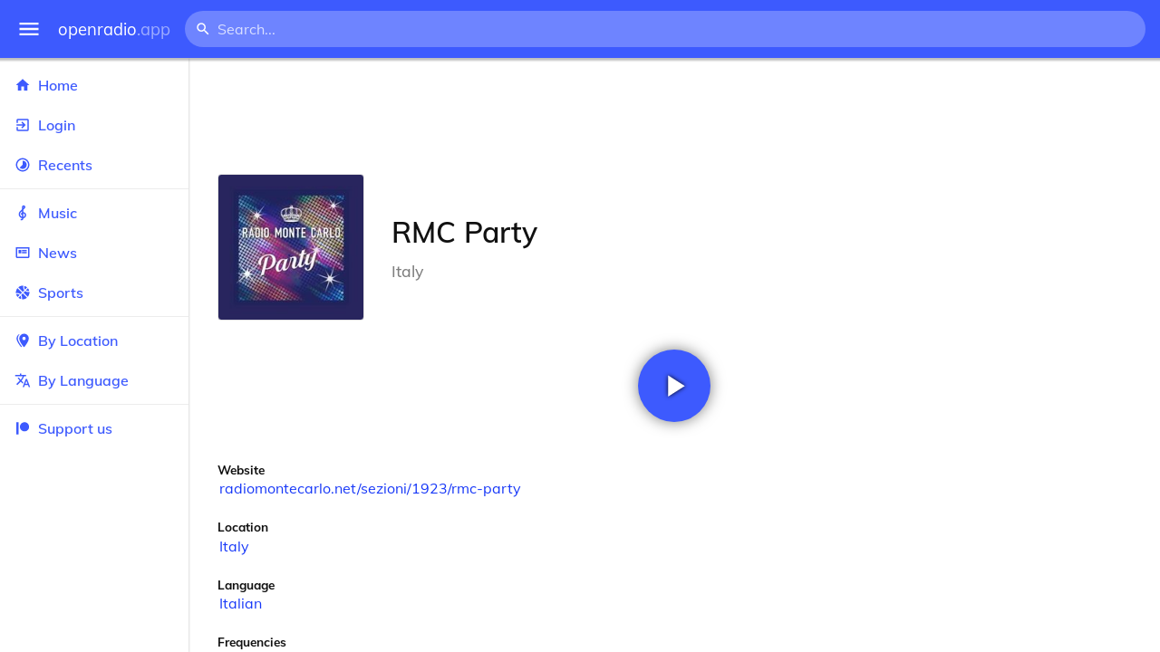

--- FILE ---
content_type: text/html
request_url: https://openradio.app/station/rmc-party-rkld9vpn
body_size: 11934
content:
<!DOCTYPE html>
<html lang="en">
<head>
	<meta charset="utf-8" />
	<meta name="viewport" content="width=device-width, initial-scale=1" />
	<meta name="theme-color" content="#333333">

	<link rel="icon" type="image/png" href="/static/icons/v2/favicon-32x32.png">
	<link rel="manifest" href="/manifest.json" crossorigin="use-credentials">

	<link rel="apple-touch-icon" sizes="57x57" href="/static/icons/v2/apple-icon-57x57.png">
	<link rel="apple-touch-icon" sizes="60x60" href="/static/icons/v2/apple-icon-60x60.png">
	<link rel="apple-touch-icon" sizes="72x72" href="/static/icons/v2/apple-icon-72x72.png">
	<link rel="apple-touch-icon" sizes="76x76" href="/static/icons/v2/apple-icon-76x76.png">
	<link rel="apple-touch-icon" sizes="114x114" href="/static/icons/v2/apple-icon-114x114.png">
	<link rel="apple-touch-icon" sizes="120x120" href="/static/icons/v2/apple-icon-120x120.png">
	<link rel="apple-touch-icon" sizes="144x144" href="/static/icons/v2/apple-icon-144x144.png">
	<link rel="apple-touch-icon" sizes="152x152" href="/static/icons/v2/apple-icon-152x152.png">
	<link rel="apple-touch-icon" sizes="180x180" href="/static/icons/v2/apple-icon-180x180.png">
	<link rel="icon" type="image/png" sizes="512x512" href="/static/icons/v2/android-icon-512x512.png">
	<link rel="icon" type="image/png" sizes="256x256" href="/static/icons/v2/android-icon-256x256.png">
	<link rel="icon" type="image/png" sizes="192x192" href="/static/icons/v2/android-icon-192x192.png">
	<link rel="icon" type="image/png" sizes="96x96" href="/static/icons/v2/favicon-96x96.png">
	<link rel="icon" type="image/png" sizes="32x32" href="/static/icons/v2/favicon-32x32.png">
	<link rel="icon" type="image/png" sizes="16x16" href="/static/icons/v2/favicon-16x16.png">
	<meta name="msapplication-TileImage" content="/static/icons/v2/ms-icon-144x144.png">
	<meta name="msapplication-TileColor" content="#ffffff">
	<meta name="theme-color" content="#3D5AFE">

	<title>RMC Party | Milan, Lombardy, Italy</title><link rel="alternate" hreflang="af" href="https://openradio.app/station/rmc-party-rkld9vpn?lang=af" data-svelte="svelte-raufas"><link rel="alternate" hreflang="am" href="https://openradio.app/station/rmc-party-rkld9vpn?lang=am" data-svelte="svelte-raufas"><link rel="alternate" hreflang="ar" href="https://openradio.app/station/rmc-party-rkld9vpn?lang=ar" data-svelte="svelte-raufas"><link rel="alternate" hreflang="az" href="https://openradio.app/station/rmc-party-rkld9vpn?lang=az" data-svelte="svelte-raufas"><link rel="alternate" hreflang="be" href="https://openradio.app/station/rmc-party-rkld9vpn?lang=be" data-svelte="svelte-raufas"><link rel="alternate" hreflang="bg" href="https://openradio.app/station/rmc-party-rkld9vpn?lang=bg" data-svelte="svelte-raufas"><link rel="alternate" hreflang="bn" href="https://openradio.app/station/rmc-party-rkld9vpn?lang=bn" data-svelte="svelte-raufas"><link rel="alternate" hreflang="bs" href="https://openradio.app/station/rmc-party-rkld9vpn?lang=bs" data-svelte="svelte-raufas"><link rel="alternate" hreflang="ca" href="https://openradio.app/station/rmc-party-rkld9vpn?lang=ca" data-svelte="svelte-raufas"><link rel="alternate" hreflang="ceb" href="https://openradio.app/station/rmc-party-rkld9vpn?lang=ceb" data-svelte="svelte-raufas"><link rel="alternate" hreflang="co" href="https://openradio.app/station/rmc-party-rkld9vpn?lang=co" data-svelte="svelte-raufas"><link rel="alternate" hreflang="cs" href="https://openradio.app/station/rmc-party-rkld9vpn?lang=cs" data-svelte="svelte-raufas"><link rel="alternate" hreflang="cy" href="https://openradio.app/station/rmc-party-rkld9vpn?lang=cy" data-svelte="svelte-raufas"><link rel="alternate" hreflang="da" href="https://openradio.app/station/rmc-party-rkld9vpn?lang=da" data-svelte="svelte-raufas"><link rel="alternate" hreflang="de" href="https://openradio.app/station/rmc-party-rkld9vpn?lang=de" data-svelte="svelte-raufas"><link rel="alternate" hreflang="el" href="https://openradio.app/station/rmc-party-rkld9vpn?lang=el" data-svelte="svelte-raufas"><link rel="alternate" hreflang="en" href="https://openradio.app/station/rmc-party-rkld9vpn?lang=en" data-svelte="svelte-raufas"><link rel="alternate" hreflang="eo" href="https://openradio.app/station/rmc-party-rkld9vpn?lang=eo" data-svelte="svelte-raufas"><link rel="alternate" hreflang="es" href="https://openradio.app/station/rmc-party-rkld9vpn?lang=es" data-svelte="svelte-raufas"><link rel="alternate" hreflang="et" href="https://openradio.app/station/rmc-party-rkld9vpn?lang=et" data-svelte="svelte-raufas"><link rel="alternate" hreflang="eu" href="https://openradio.app/station/rmc-party-rkld9vpn?lang=eu" data-svelte="svelte-raufas"><link rel="alternate" hreflang="fa" href="https://openradio.app/station/rmc-party-rkld9vpn?lang=fa" data-svelte="svelte-raufas"><link rel="alternate" hreflang="fi" href="https://openradio.app/station/rmc-party-rkld9vpn?lang=fi" data-svelte="svelte-raufas"><link rel="alternate" hreflang="fr" href="https://openradio.app/station/rmc-party-rkld9vpn?lang=fr" data-svelte="svelte-raufas"><link rel="alternate" hreflang="fy" href="https://openradio.app/station/rmc-party-rkld9vpn?lang=fy" data-svelte="svelte-raufas"><link rel="alternate" hreflang="ga" href="https://openradio.app/station/rmc-party-rkld9vpn?lang=ga" data-svelte="svelte-raufas"><link rel="alternate" hreflang="gd" href="https://openradio.app/station/rmc-party-rkld9vpn?lang=gd" data-svelte="svelte-raufas"><link rel="alternate" hreflang="gl" href="https://openradio.app/station/rmc-party-rkld9vpn?lang=gl" data-svelte="svelte-raufas"><link rel="alternate" hreflang="gu" href="https://openradio.app/station/rmc-party-rkld9vpn?lang=gu" data-svelte="svelte-raufas"><link rel="alternate" hreflang="ha" href="https://openradio.app/station/rmc-party-rkld9vpn?lang=ha" data-svelte="svelte-raufas"><link rel="alternate" hreflang="haw" href="https://openradio.app/station/rmc-party-rkld9vpn?lang=haw" data-svelte="svelte-raufas"><link rel="alternate" hreflang="he" href="https://openradio.app/station/rmc-party-rkld9vpn?lang=he" data-svelte="svelte-raufas"><link rel="alternate" hreflang="hi" href="https://openradio.app/station/rmc-party-rkld9vpn?lang=hi" data-svelte="svelte-raufas"><link rel="alternate" hreflang="hmn" href="https://openradio.app/station/rmc-party-rkld9vpn?lang=hmn" data-svelte="svelte-raufas"><link rel="alternate" hreflang="hr" href="https://openradio.app/station/rmc-party-rkld9vpn?lang=hr" data-svelte="svelte-raufas"><link rel="alternate" hreflang="ht" href="https://openradio.app/station/rmc-party-rkld9vpn?lang=ht" data-svelte="svelte-raufas"><link rel="alternate" hreflang="hu" href="https://openradio.app/station/rmc-party-rkld9vpn?lang=hu" data-svelte="svelte-raufas"><link rel="alternate" hreflang="hy" href="https://openradio.app/station/rmc-party-rkld9vpn?lang=hy" data-svelte="svelte-raufas"><link rel="alternate" hreflang="id" href="https://openradio.app/station/rmc-party-rkld9vpn?lang=id" data-svelte="svelte-raufas"><link rel="alternate" hreflang="ig" href="https://openradio.app/station/rmc-party-rkld9vpn?lang=ig" data-svelte="svelte-raufas"><link rel="alternate" hreflang="is" href="https://openradio.app/station/rmc-party-rkld9vpn?lang=is" data-svelte="svelte-raufas"><link rel="alternate" hreflang="it" href="https://openradio.app/station/rmc-party-rkld9vpn?lang=it" data-svelte="svelte-raufas"><link rel="alternate" hreflang="iw" href="https://openradio.app/station/rmc-party-rkld9vpn?lang=iw" data-svelte="svelte-raufas"><link rel="alternate" hreflang="ja" href="https://openradio.app/station/rmc-party-rkld9vpn?lang=ja" data-svelte="svelte-raufas"><link rel="alternate" hreflang="jw" href="https://openradio.app/station/rmc-party-rkld9vpn?lang=jw" data-svelte="svelte-raufas"><link rel="alternate" hreflang="ka" href="https://openradio.app/station/rmc-party-rkld9vpn?lang=ka" data-svelte="svelte-raufas"><link rel="alternate" hreflang="kk" href="https://openradio.app/station/rmc-party-rkld9vpn?lang=kk" data-svelte="svelte-raufas"><link rel="alternate" hreflang="km" href="https://openradio.app/station/rmc-party-rkld9vpn?lang=km" data-svelte="svelte-raufas"><link rel="alternate" hreflang="kn" href="https://openradio.app/station/rmc-party-rkld9vpn?lang=kn" data-svelte="svelte-raufas"><link rel="alternate" hreflang="ko" href="https://openradio.app/station/rmc-party-rkld9vpn?lang=ko" data-svelte="svelte-raufas"><link rel="alternate" hreflang="ku" href="https://openradio.app/station/rmc-party-rkld9vpn?lang=ku" data-svelte="svelte-raufas"><link rel="alternate" hreflang="ky" href="https://openradio.app/station/rmc-party-rkld9vpn?lang=ky" data-svelte="svelte-raufas"><link rel="alternate" hreflang="la" href="https://openradio.app/station/rmc-party-rkld9vpn?lang=la" data-svelte="svelte-raufas"><link rel="alternate" hreflang="lb" href="https://openradio.app/station/rmc-party-rkld9vpn?lang=lb" data-svelte="svelte-raufas"><link rel="alternate" hreflang="lo" href="https://openradio.app/station/rmc-party-rkld9vpn?lang=lo" data-svelte="svelte-raufas"><link rel="alternate" hreflang="lt" href="https://openradio.app/station/rmc-party-rkld9vpn?lang=lt" data-svelte="svelte-raufas"><link rel="alternate" hreflang="lv" href="https://openradio.app/station/rmc-party-rkld9vpn?lang=lv" data-svelte="svelte-raufas"><link rel="alternate" hreflang="mg" href="https://openradio.app/station/rmc-party-rkld9vpn?lang=mg" data-svelte="svelte-raufas"><link rel="alternate" hreflang="mi" href="https://openradio.app/station/rmc-party-rkld9vpn?lang=mi" data-svelte="svelte-raufas"><link rel="alternate" hreflang="mk" href="https://openradio.app/station/rmc-party-rkld9vpn?lang=mk" data-svelte="svelte-raufas"><link rel="alternate" hreflang="ml" href="https://openradio.app/station/rmc-party-rkld9vpn?lang=ml" data-svelte="svelte-raufas"><link rel="alternate" hreflang="mn" href="https://openradio.app/station/rmc-party-rkld9vpn?lang=mn" data-svelte="svelte-raufas"><link rel="alternate" hreflang="mr" href="https://openradio.app/station/rmc-party-rkld9vpn?lang=mr" data-svelte="svelte-raufas"><link rel="alternate" hreflang="ms" href="https://openradio.app/station/rmc-party-rkld9vpn?lang=ms" data-svelte="svelte-raufas"><link rel="alternate" hreflang="mt" href="https://openradio.app/station/rmc-party-rkld9vpn?lang=mt" data-svelte="svelte-raufas"><link rel="alternate" hreflang="my" href="https://openradio.app/station/rmc-party-rkld9vpn?lang=my" data-svelte="svelte-raufas"><link rel="alternate" hreflang="ne" href="https://openradio.app/station/rmc-party-rkld9vpn?lang=ne" data-svelte="svelte-raufas"><link rel="alternate" hreflang="nl" href="https://openradio.app/station/rmc-party-rkld9vpn?lang=nl" data-svelte="svelte-raufas"><link rel="alternate" hreflang="no" href="https://openradio.app/station/rmc-party-rkld9vpn?lang=no" data-svelte="svelte-raufas"><link rel="alternate" hreflang="ny" href="https://openradio.app/station/rmc-party-rkld9vpn?lang=ny" data-svelte="svelte-raufas"><link rel="alternate" hreflang="or" href="https://openradio.app/station/rmc-party-rkld9vpn?lang=or" data-svelte="svelte-raufas"><link rel="alternate" hreflang="pa" href="https://openradio.app/station/rmc-party-rkld9vpn?lang=pa" data-svelte="svelte-raufas"><link rel="alternate" hreflang="pl" href="https://openradio.app/station/rmc-party-rkld9vpn?lang=pl" data-svelte="svelte-raufas"><link rel="alternate" hreflang="ps" href="https://openradio.app/station/rmc-party-rkld9vpn?lang=ps" data-svelte="svelte-raufas"><link rel="alternate" hreflang="pt" href="https://openradio.app/station/rmc-party-rkld9vpn?lang=pt" data-svelte="svelte-raufas"><link rel="alternate" hreflang="ro" href="https://openradio.app/station/rmc-party-rkld9vpn?lang=ro" data-svelte="svelte-raufas"><link rel="alternate" hreflang="ru" href="https://openradio.app/station/rmc-party-rkld9vpn?lang=ru" data-svelte="svelte-raufas"><link rel="alternate" hreflang="rw" href="https://openradio.app/station/rmc-party-rkld9vpn?lang=rw" data-svelte="svelte-raufas"><link rel="alternate" hreflang="sd" href="https://openradio.app/station/rmc-party-rkld9vpn?lang=sd" data-svelte="svelte-raufas"><link rel="alternate" hreflang="si" href="https://openradio.app/station/rmc-party-rkld9vpn?lang=si" data-svelte="svelte-raufas"><link rel="alternate" hreflang="sk" href="https://openradio.app/station/rmc-party-rkld9vpn?lang=sk" data-svelte="svelte-raufas"><link rel="alternate" hreflang="sl" href="https://openradio.app/station/rmc-party-rkld9vpn?lang=sl" data-svelte="svelte-raufas"><link rel="alternate" hreflang="sm" href="https://openradio.app/station/rmc-party-rkld9vpn?lang=sm" data-svelte="svelte-raufas"><link rel="alternate" hreflang="sn" href="https://openradio.app/station/rmc-party-rkld9vpn?lang=sn" data-svelte="svelte-raufas"><link rel="alternate" hreflang="so" href="https://openradio.app/station/rmc-party-rkld9vpn?lang=so" data-svelte="svelte-raufas"><link rel="alternate" hreflang="sq" href="https://openradio.app/station/rmc-party-rkld9vpn?lang=sq" data-svelte="svelte-raufas"><link rel="alternate" hreflang="sr" href="https://openradio.app/station/rmc-party-rkld9vpn?lang=sr" data-svelte="svelte-raufas"><link rel="alternate" hreflang="st" href="https://openradio.app/station/rmc-party-rkld9vpn?lang=st" data-svelte="svelte-raufas"><link rel="alternate" hreflang="su" href="https://openradio.app/station/rmc-party-rkld9vpn?lang=su" data-svelte="svelte-raufas"><link rel="alternate" hreflang="sv" href="https://openradio.app/station/rmc-party-rkld9vpn?lang=sv" data-svelte="svelte-raufas"><link rel="alternate" hreflang="sw" href="https://openradio.app/station/rmc-party-rkld9vpn?lang=sw" data-svelte="svelte-raufas"><link rel="alternate" hreflang="ta" href="https://openradio.app/station/rmc-party-rkld9vpn?lang=ta" data-svelte="svelte-raufas"><link rel="alternate" hreflang="te" href="https://openradio.app/station/rmc-party-rkld9vpn?lang=te" data-svelte="svelte-raufas"><link rel="alternate" hreflang="tg" href="https://openradio.app/station/rmc-party-rkld9vpn?lang=tg" data-svelte="svelte-raufas"><link rel="alternate" hreflang="th" href="https://openradio.app/station/rmc-party-rkld9vpn?lang=th" data-svelte="svelte-raufas"><link rel="alternate" hreflang="tk" href="https://openradio.app/station/rmc-party-rkld9vpn?lang=tk" data-svelte="svelte-raufas"><link rel="alternate" hreflang="tl" href="https://openradio.app/station/rmc-party-rkld9vpn?lang=tl" data-svelte="svelte-raufas"><link rel="alternate" hreflang="tr" href="https://openradio.app/station/rmc-party-rkld9vpn?lang=tr" data-svelte="svelte-raufas"><link rel="alternate" hreflang="tt" href="https://openradio.app/station/rmc-party-rkld9vpn?lang=tt" data-svelte="svelte-raufas"><link rel="alternate" hreflang="ug" href="https://openradio.app/station/rmc-party-rkld9vpn?lang=ug" data-svelte="svelte-raufas"><link rel="alternate" hreflang="uk" href="https://openradio.app/station/rmc-party-rkld9vpn?lang=uk" data-svelte="svelte-raufas"><link rel="alternate" hreflang="ur" href="https://openradio.app/station/rmc-party-rkld9vpn?lang=ur" data-svelte="svelte-raufas"><link rel="alternate" hreflang="uz" href="https://openradio.app/station/rmc-party-rkld9vpn?lang=uz" data-svelte="svelte-raufas"><link rel="alternate" hreflang="vi" href="https://openradio.app/station/rmc-party-rkld9vpn?lang=vi" data-svelte="svelte-raufas"><link rel="alternate" hreflang="xh" href="https://openradio.app/station/rmc-party-rkld9vpn?lang=xh" data-svelte="svelte-raufas"><link rel="alternate" hreflang="yi" href="https://openradio.app/station/rmc-party-rkld9vpn?lang=yi" data-svelte="svelte-raufas"><link rel="alternate" hreflang="yo" href="https://openradio.app/station/rmc-party-rkld9vpn?lang=yo" data-svelte="svelte-raufas"><link rel="alternate" hreflang="zh" href="https://openradio.app/station/rmc-party-rkld9vpn?lang=zh" data-svelte="svelte-raufas"><link rel="alternate" hreflang="zh-cn" href="https://openradio.app/station/rmc-party-rkld9vpn?lang=zh-cn" data-svelte="svelte-raufas"><link rel="alternate" hreflang="zh-tw" href="https://openradio.app/station/rmc-party-rkld9vpn?lang=zh-tw" data-svelte="svelte-raufas"><link rel="alternate" hreflang="zu" href="https://openradio.app/station/rmc-party-rkld9vpn?lang=zu" data-svelte="svelte-raufas">
    <link rel="alternate" hreflang="x-default" href="https://openradio.app/station/rmc-party-rkld9vpn" data-svelte="svelte-raufas"><meta property="og:title" content="RMC Party | Milan, Lombardy, Italy" data-svelte="svelte-19ogf7j"><meta name="description" content="RMC Party. Listen live over the internet" data-svelte="svelte-19ogf7j"><meta property="og:description" content="RMC Party. Listen live over the internet" data-svelte="svelte-19ogf7j"><meta property="og:image" content="/img/200/lnfr2cnh.jpg" data-svelte="svelte-19ogf7j"><meta property="og:site_name" content="Openradio.app" data-svelte="svelte-19ogf7j">
	<link rel="stylesheet" href="/_app/immutable/assets/pages/__layout.svelte-822fb870.css">
	<link rel="stylesheet" href="/_app/immutable/assets/Rip-72c760a6.css">
	<link rel="stylesheet" href="/_app/immutable/assets/CircularProgress-08fca7fa.css">
	<link rel="stylesheet" href="/_app/immutable/assets/Image-7bbf8417.css">
	<link rel="stylesheet" href="/_app/immutable/assets/pages/station/_station_/index.svelte-0c96eb5a.css">
	<link rel="stylesheet" href="/_app/immutable/assets/Page-d3875e4d.css">
	<link rel="modulepreload" href="/_app/immutable/start-fffe9b5e.js">
	<link rel="modulepreload" href="/_app/immutable/chunks/index-5db5f925.js">
	<link rel="modulepreload" href="/_app/immutable/chunks/index-af12275a.js">
	<link rel="modulepreload" href="/_app/immutable/chunks/preload-helper-60cab3ee.js">
	<link rel="modulepreload" href="/_app/immutable/chunks/singletons-d1fb5791.js">
	<link rel="modulepreload" href="/_app/immutable/pages/__layout.svelte-464dbfd8.js">
	<link rel="modulepreload" href="/_app/immutable/chunks/stores-e96c909e.js">
	<link rel="modulepreload" href="/_app/immutable/chunks/Rip-3ef3e46d.js">
	<link rel="modulepreload" href="/_app/immutable/chunks/navigation-3f1ea447.js">
	<link rel="modulepreload" href="/_app/immutable/chunks/index-aeccb072.js">
	<link rel="modulepreload" href="/_app/immutable/chunks/Close-c2320cd8.js">
	<link rel="modulepreload" href="/_app/immutable/chunks/CircularProgress-85fc68db.js">
	<link rel="modulepreload" href="/_app/immutable/chunks/actions-ab4877e5.js">
	<link rel="modulepreload" href="/_app/immutable/chunks/Alert-47a49d17.js">
	<link rel="modulepreload" href="/_app/immutable/chunks/global-f9441cf1.js">
	<link rel="modulepreload" href="/_app/immutable/chunks/Image-8aae9abb.js">
	<link rel="modulepreload" href="/_app/immutable/pages/station/_station_/index.svelte-28b38bd0.js">
	<link rel="modulepreload" href="/_app/immutable/chunks/load-d463ed76.js">
	<link rel="modulepreload" href="/_app/immutable/chunks/Page-b8d848b0.js">
			<script>
		if ('serviceWorker' in navigator) {
			addEventListener('load', () => {
				navigator.serviceWorker.register('/service-worker.js');
			});
		}
	</script>
</head>

<body>
	<div id="sapper">




<div class="dashboard svelte-15z4gmx"><div class="top svelte-1aa7vld"><div class="menu hide-narrow ripple-light svelte-1aa7vld"><svg width="1em" height="1em" viewBox="0 0 24 24"><path d="M3,6H21V8H3V6M3,11H21V13H3V11M3,16H21V18H3V16Z" fill="currentColor"></path></svg>
    <div class="ripple svelte-po4fcb"></div></div>
  <div class="menu hide-wide ripple-light svelte-1aa7vld"><svg width="1em" height="1em" viewBox="0 0 24 24"><path d="M3,6H21V8H3V6M3,11H21V13H3V11M3,16H21V18H3V16Z" fill="currentColor"></path></svg>
    <div class="ripple svelte-po4fcb"></div></div>

  <a href="/" class="na logo svelte-1aa7vld">openradio<span class="light svelte-1aa7vld">.app</span></a>

  <form class="search-form hide-narrow svelte-1aa7vld" action="/search"><div class="search-icon svelte-1aa7vld"><svg width="1em" height="1em" viewBox="0 0 24 24"><path d="M9.5,3A6.5,6.5 0 0,1 16,9.5C16,11.11 15.41,12.59 14.44,13.73L14.71,14H15.5L20.5,19L19,20.5L14,15.5V14.71L13.73,14.44C12.59,15.41 11.11,16 9.5,16A6.5,6.5 0 0,1 3,9.5A6.5,6.5 0 0,1 9.5,3M9.5,5C7,5 5,7 5,9.5C5,12 7,14 9.5,14C12,14 14,12 14,9.5C14,7 12,5 9.5,5Z" fill="currentColor"></path></svg></div>
    <input class="search search-wide svelte-1aa7vld" name="q" autocomplete="off" type="search" spellcheck="false" placeholder="Search..."></form>

  <div class="open-narrow-search hide-wide ripple-light svelte-1aa7vld"><svg width="1em" height="1em" viewBox="0 0 24 24"><path d="M9.5,3A6.5,6.5 0 0,1 16,9.5C16,11.11 15.41,12.59 14.44,13.73L14.71,14H15.5L20.5,19L19,20.5L14,15.5V14.71L13.73,14.44C12.59,15.41 11.11,16 9.5,16A6.5,6.5 0 0,1 3,9.5A6.5,6.5 0 0,1 9.5,3M9.5,5C7,5 5,7 5,9.5C5,12 7,14 9.5,14C12,14 14,12 14,9.5C14,7 12,5 9.5,5Z" fill="currentColor"></path></svg>
    <div class="ripple svelte-po4fcb"></div></div>

  
  
  
  </div>
  <div class="bottom svelte-15z4gmx">

<div class="drawer elev1 svelte-13f04cg desktop-open"><div class="top hide-wide svelte-13f04cg"><div class="menu ripple-dark svelte-13f04cg"><svg width="1em" height="1em" viewBox="0 0 24 24"><path d="M3,6H21V8H3V6M3,11H21V13H3V11M3,16H21V18H3V16Z" fill="currentColor"></path></svg>
      <div class="ripple svelte-po4fcb"></div></div>
    <div class="logo svelte-13f04cg">openradio<span class="light svelte-13f04cg">.app</span></div></div>

  <div class="content svelte-13f04cg"><a class="na by svelte-13f04cg" href="/"><span class="icon svelte-13f04cg"><svg width="1em" height="1em" viewBox="0 0 24 24"><path d="M10,20V14H14V20H19V12H22L12,3L2,12H5V20H10Z" fill="currentColor"></path></svg></span>
      Home
      <div class="ripple svelte-po4fcb"></div></a>

    <a class="na by svelte-13f04cg" href="/login"><span class="icon svelte-13f04cg"><svg width="1em" height="1em" viewBox="0 0 24 24"><path d="M19,3H5C3.89,3 3,3.89 3,5V9H5V5H19V19H5V15H3V19A2,2 0 0,0 5,21H19A2,2 0 0,0 21,19V5C21,3.89 20.1,3 19,3M10.08,15.58L11.5,17L16.5,12L11.5,7L10.08,8.41L12.67,11H3V13H12.67L10.08,15.58Z" fill="currentColor"></path></svg></span>
        Login
        <div class="ripple svelte-po4fcb"></div></a>

    <a class="na by svelte-13f04cg" href="/recents"><span class="icon svelte-13f04cg"><svg width="1em" height="1em" viewBox="0 0 24 24"><path d="M12,20A8,8 0 0,1 4,12A8,8 0 0,1 12,4A8,8 0 0,1 20,12A8,8 0 0,1 12,20M12,2A10,10 0 0,0 2,12A10,10 0 0,0 12,22A10,10 0 0,0 22,12A10,10 0 0,0 12,2M16.24,7.76C15.07,6.58 13.53,6 12,6V12L7.76,16.24C10.1,18.58 13.9,18.58 16.24,16.24C18.59,13.9 18.59,10.1 16.24,7.76Z" fill="currentColor"></path></svg></span>
      Recents
      <div class="ripple svelte-po4fcb"></div></a>

    <span class="sep svelte-13f04cg"></span>

    <a class="na by svelte-13f04cg" href="/music"><span class="icon svelte-13f04cg"><svg width="1em" height="1em" viewBox="0 0 24 24"><path d="M13 11V7.5L15.2 5.29C16 4.5 16.15 3.24 15.59 2.26C15.14 1.47 14.32 1 13.45 1C13.24 1 13 1.03 12.81 1.09C11.73 1.38 11 2.38 11 3.5V6.74L7.86 9.91C6.2 11.6 5.7 14.13 6.61 16.34C7.38 18.24 9.06 19.55 11 19.89V20.5C11 20.76 10.77 21 10.5 21H9V23H10.5C11.85 23 13 21.89 13 20.5V20C15.03 20 17.16 18.08 17.16 15.25C17.16 12.95 15.24 11 13 11M13 3.5C13 3.27 13.11 3.09 13.32 3.03C13.54 2.97 13.77 3.06 13.88 3.26C14 3.46 13.96 3.71 13.8 3.87L13 4.73V3.5M11 11.5C10.03 12.14 9.3 13.24 9.04 14.26L11 14.78V17.83C9.87 17.53 8.9 16.71 8.43 15.57C7.84 14.11 8.16 12.45 9.26 11.33L11 9.5V11.5M13 18V12.94C14.17 12.94 15.18 14.04 15.18 15.25C15.18 17 13.91 18 13 18Z" fill="currentColor"></path></svg></span>
      Music
      <div class="ripple svelte-po4fcb"></div></a>

    

    <a class="na by svelte-13f04cg" href="/news"><span class="icon svelte-13f04cg"><svg width="1em" height="1em" viewBox="0 0 24 24"><path d="M20 6V18H4V6H20M22 4H2V18C2 18 2 20 4 20H20C20 20 22 20 22 18V4M10 13H6V8H10V13M18 13H11V11H18V13M18 10H11V8H18V10Z" fill="currentColor"></path></svg></span>
      News
      <div class="ripple svelte-po4fcb"></div></a>

    <a class="na by svelte-13f04cg" href="/sports"><span class="icon svelte-13f04cg"><svg width="1em" height="1em" viewBox="0 0 24 24"><path d="M2.34,14.63C2.94,14.41 3.56,14.3 4.22,14.3C5.56,14.3 6.73,14.72 7.73,15.56L4.59,18.7C3.53,17.5 2.78,16.13 2.34,14.63M15.56,9.8C17.53,11.27 19.66,11.63 21.94,10.88C21.97,11.09 22,11.47 22,12C22,13.03 21.75,14.18 21.28,15.45C20.81,16.71 20.23,17.73 19.55,18.5L13.22,12.19L15.56,9.8M8.77,16.64C9.83,18.17 10.05,19.84 9.42,21.66C8,21.25 6.73,20.61 5.67,19.73L8.77,16.64M12.19,13.22L18.5,19.55C16.33,21.45 13.78,22.25 10.88,21.94C11.09,21.28 11.2,20.56 11.2,19.78C11.2,19.16 11.06,18.43 10.78,17.6C10.5,16.77 10.17,16.09 9.8,15.56L12.19,13.22M8.81,14.5C7.88,13.67 6.8,13.15 5.58,12.91C4.36,12.68 3.19,12.75 2.06,13.13C2.03,12.91 2,12.53 2,12C2,10.97 2.25,9.82 2.72,8.55C3.19,7.29 3.77,6.27 4.45,5.5L11.11,12.19L8.81,14.5M15.56,7.73C14.22,6.08 13.91,4.28 14.63,2.34C15.25,2.5 15.96,2.8 16.76,3.26C17.55,3.71 18.2,4.16 18.7,4.59L15.56,7.73M21.66,9.38C21.06,9.59 20.44,9.7 19.78,9.7C18.69,9.7 17.64,9.38 16.64,8.72L19.73,5.67C20.61,6.77 21.25,8 21.66,9.38M12.19,11.11L5.5,4.45C7.67,2.55 10.22,1.75 13.13,2.06C12.91,2.72 12.8,3.44 12.8,4.22C12.8,4.94 12.96,5.75 13.29,6.66C13.62,7.56 14,8.28 14.5,8.81L12.19,11.11Z" fill="currentColor"></path></svg></span>
      Sports
      <div class="ripple svelte-po4fcb"></div></a>

    <span class="sep svelte-13f04cg"></span>

    <a class="na by svelte-13f04cg" href="/by-location"><span class="icon svelte-13f04cg"><svg width="1em" height="1em" viewBox="0 0 24 24"><path d="M14,11.5A2.5,2.5 0 0,0 16.5,9A2.5,2.5 0 0,0 14,6.5A2.5,2.5 0 0,0 11.5,9A2.5,2.5 0 0,0 14,11.5M14,2C17.86,2 21,5.13 21,9C21,14.25 14,22 14,22C14,22 7,14.25 7,9A7,7 0 0,1 14,2M5,9C5,13.5 10.08,19.66 11,20.81L10,22C10,22 3,14.25 3,9C3,5.83 5.11,3.15 8,2.29C6.16,3.94 5,6.33 5,9Z" fill="currentColor"></path></svg></span>
      By Location
      <div class="ripple svelte-po4fcb"></div></a>

    <a class="na by svelte-13f04cg" href="/by-language"><span class="icon svelte-13f04cg"><svg width="1em" height="1em" viewBox="0 0 24 24"><path d="M12.87,15.07L10.33,12.56L10.36,12.53C12.1,10.59 13.34,8.36 14.07,6H17V4H10V2H8V4H1V6H12.17C11.5,7.92 10.44,9.75 9,11.35C8.07,10.32 7.3,9.19 6.69,8H4.69C5.42,9.63 6.42,11.17 7.67,12.56L2.58,17.58L4,19L9,14L12.11,17.11L12.87,15.07M18.5,10H16.5L12,22H14L15.12,19H19.87L21,22H23L18.5,10M15.88,17L17.5,12.67L19.12,17H15.88Z" fill="currentColor"></path></svg></span>
      By Language
      <div class="ripple svelte-po4fcb"></div></a>


    
      <span class="sep svelte-13f04cg"></span>
  
      <a class="na by svelte-13f04cg" rel="external nofollow noopener" target="_system" href="https://patreon.com/openradioapp"><span class="icon svelte-13f04cg"><svg width="1em" height="1em" viewBox="0 0 24 24"><path d="M14.73,3C18.45,3 21.47,6.03 21.47,9.76C21.47,13.47 18.45,16.5 14.73,16.5C11,16.5 7.97,13.47 7.97,9.76C7.97,6.03 11,3 14.73,3M2.7,21V3H6V21H2.7Z" fill="currentColor"></path></svg></span>
        Support us</a>

    <div class="space svelte-13f04cg"></div>

    </div></div>
    <main class="scrollview svelte-15z4gmx">

<div class="page svelte-1ib2rt5">

  <div class="station svelte-1scfk2m"><div class="ad top-sponsored-header svelte-1scfk2m"><ins class="adsbygoogle" style="display: block; width: 100%; height: 100%" data-ad-client="ca-pub-3953189150459080" data-ad-slot="8621983639"></ins></div>
      
    <div class="head svelte-1scfk2m"><div class="txt svelte-1scfk2m"><h1 class="svelte-1scfk2m">RMC Party</h1>
        <p class="subtitle svelte-1scfk2m">Italy</p></div>
      <div class="img svelte-1scfk2m"><div class="img svelte-1sbop0m" style="background-image: url(/img/200/lnfr2cnh.jpg)"></div></div></div>
    <div class="playline svelte-1scfk2m"><div class="play ripple-light svelte-1scfk2m"><svg width="1em" height="1em" viewBox="0 0 24 24"><path d="M8,5.14V19.14L19,12.14L8,5.14Z" fill="currentColor"></path></svg>
        <div class="ripple svelte-po4fcb"></div></div></div>

    
 
    

    

    <div class="data svelte-1scfk2m"><div class="data-label svelte-1scfk2m">Website</div>
        <div class="data-value svelte-1scfk2m"><a class="na svelte-1scfk2m" rel="noopener" target="_blank" href="https://www.radiomontecarlo.net/sezioni/1923/rmc-party">radiomontecarlo.net/sezioni/1923/rmc-party</a></div></div>

    <div class="data svelte-1scfk2m"><div class="data-label svelte-1scfk2m">Location</div>
      <div class="data-value svelte-1scfk2m"><a class="na svelte-1scfk2m" href="/by-location/europe/italy">Italy</a></div></div>

    <div class="data svelte-1scfk2m"><div class="data-label svelte-1scfk2m">Language</div>
      <div class="data-value svelte-1scfk2m"><a class="na svelte-1scfk2m" href="/by-language/it">Italian</a></div></div>

    

    

    

    

    <div class="data svelte-1scfk2m"><div class="data-label svelte-1scfk2m">Frequencies</div>
        <div class="data-value svelte-1scfk2m">
            <a class="na svelte-1scfk2m" href="/by-location/europe/italy/lombardy">Lombardy</a>,
            <a class="na svelte-1scfk2m" href="/by-location/europe/italy/lombardy/milan">Milan</a>
          </div></div>

    

    <div class="edit svelte-1scfk2m"><div class="edit-title svelte-1scfk2m">Have more info on this station?</div>
      <a class="na edit-btn ripple-light svelte-1scfk2m" href="/edit/station/rkld9vpn"><span class="edit-icon svelte-1scfk2m"><svg width="1em" height="1em" viewBox="0 0 24 24"><path d="M12,2A10,10 0 0,0 2,12A10,10 0 0,0 12,22A10,10 0 0,0 22,12H20A8,8 0 0,1 12,20A8,8 0 0,1 4,12A8,8 0 0,1 12,4V2M18.78,3C18.61,3 18.43,3.07 18.3,3.2L17.08,4.41L19.58,6.91L20.8,5.7C21.06,5.44 21.06,5 20.8,4.75L19.25,3.2C19.12,3.07 18.95,3 18.78,3M16.37,5.12L9,12.5V15H11.5L18.87,7.62L16.37,5.12Z" fill="currentColor"></path></svg></span>
        Add info
        <div class="ripple svelte-po4fcb"></div></a></div></div>
  </div></main></div>
  </div>


		<script type="module" data-sveltekit-hydrate="jege74">
		import { start } from "/_app/immutable/start-fffe9b5e.js";
		start({
			target: document.querySelector('[data-sveltekit-hydrate="jege74"]').parentNode,
			paths: {"base":"","assets":""},
			session: (function(a,b,c,d,e,f,g,h,i,j,k,l,m,n){return {admin:b,account:b,lang:c,locale:{byLocation:"by Location",byLanguage:"by Language",Continents:"Continents",Countries:"Countries",Regions:"Regions",Cities:"Cities",Genres:"Genres",Talk:d,Music:"Music",News:e,Sports:f,Stations:"Stations",SupportUs:"Support us","Search...":"Search...",Search:"Search",Home:"Home",ByGenre:"By Genre",ByLocation:"By Location",ByLanguage:"By Language",Recents:"Recents",Website:"Website",Slogan:g,Location:"Location",Description:"Description",Language:"Language",Address:h,Email:"Email",Twitter:"Twitter",Facebook:"Facebook",Instagram:"Instagram",Youtube:"Youtube",Frequencies:"Frequencies",Programming:"Programming",Populars:"Populars",InTheWorld:"In the World",NoRecentsYet:"There's no recently used stations yet",NoSearchResults:"There's no results for this search",PopularsCountry:"Populars in {country}",PlayerNoSources:"There are no sources for this station",PlayerRetry:"There was an error loading the stream",Retry:"Retry","week.0":"Monday","week.1":"Tuesday","week.2":"Wednesday","week.3":"Thursday","week.4":"Friday","week.5":"Saturday","week.6":"Sunday",LiveInternetRadio:"{op} | Live internet radio, music, news and sports",LiveInternetRadioDesc:"Listen to music, news and sports free over the internet, free online radios from all over the world","StationTitle.WithCity":"{station.name} | {city}, {region}, {country}","StationTitle.WithRegion":"{station.name} | {region}, {country}","StationTitle.WithCountry":"{station.name} | {country}","StationDesc.WithDesc":"{station.name}. {description}","StationDesc.WithSlogan":"{station.name}. {station.slogan}","StationDesc.Standalone":"{station.name}. Listen live over the internet",MusicTitle:"Music | {op}",NewsTitle:"News | {op}",SportsTitle:"Sports | {op}",MusicDesc:"Free music radios from all over the world",NewsDesc:"Free news radios from all over the world",SportsDesc:"Free sports radios from all over the world",ByLocationTitle:"Por location | {op}",ByLocationDesc:"Search radio stations by location from all over the world",ContinentTitle:"{continent} | {op}",CountryTitle:"{country} | {op}",RegionTitle:"{region}, {country}",CityTitle:"{city}, {region}, {country}",ContinentDesc:"Radios from {continent} free over the internet. Live music, news and sports",CountryDesc:"Radios from {country} free over the internet. Live music, news and sports",RegionDesc:"Radios from {region}, {country} free over the internet. Live music, news and sports",CityDesc:"Radios from {city}, {region}, {country} free over the internet. Live music, news and sports",ByLanguageTitle:"By Language | {op}",ByLanguageDesc:"Search radio stations by language from all over the world",RecentsTitle:"Recents | {op}",RecentsDesc:"Recently used radio stations",AddStation:"Add station",UploadStation:"Upload station",SearchTitle:"{q}",SearchDesc:"{q} | Live radio stations",GenreTitle:"{genre} | {op}",GenreDesc:"{genre}. Free live radio stations",LangTitle:"{lang} | op",LangDesc:"Live radio stations in {lang}",HaveMoreInfo:"Have more info on this station?",AddInfo:"Add info",Send:"Send",GeneralInfo:"General info",ContactInfo:"Contact info","ContactInfo.Email":"E-mail","ContactInfo.Phone":"Phone","ContactInfo.Address":h,"ContactInfo.Website":"Website (full URL)","GeneralInfo.Name":"Name","GeneralInfo.Slogan":g,"GeneralInfo.Description":"Description (larger is better ;)",SocialNetworks:"Social networks",Continent:"Continent",Country:i,Region:"Region",City:"City",Frequency:"Frequency",Format:"Format",Remove:"Remove",Add:"Add",Image:"Image",Edit:"Edit",Upload:"Upload","Uploading...":"Uploading...",Apply:"Apply",Ups:"Oops!",E404:"This page doesn't exists anymore",E500:"We couldn't fetch the page, check your internet connection",BackToHome:"Go back to home",CVEmptyChange:"Updates must not be empty",CVIsRequired:"is required",CVShouldBeString:"should be a string",CVImageNotFound:"Cannot found image specified",CVMalformedFrecuencies:"Frecuencies are malformed",CVMalformedStreams:"Streams are malformed",CVStationNotFound:"Station not found",CVMalformedGenres:"Genres are malformed",CVLanguageNotFound:"Language not found",ChangeSuccess:"We will check the changes to approve them, Thank you!",StationPendingWarn:"This station is pending of approbal",StationRejectedWarn:"This station has been rejected",StationRemovedWarn:"This station has been removed",StationSent:"Station sent, we will approbe it shortly, thank you!",EditStation:"Edit station {station.name}",ListTitle:"List | {op}",ListDescription:"List of radio stations free at {op}",Login:"Login",Logout:"Logout",Register:"Register",MyAccount:"My Account",Password:"Password",RecoverPassword:"Recover your password",ConfirmPassword:"Confirm password",DontHaveAccount:"Doesn't have an account?",DoHaveAccount:"Already have an account?",WillNotShareInfo:"We will not share this info",SetPassword:"Update your password",CommonActions:"Common actions",MyData:"My data",MyStations:"My stations",MyStationsEmpty:"You didn't upload any stations yet",EmailRequired:"The email is required",PasswordRequired:"The password is required",EmailNotExists:"There's no account with this email",PasswordNotMatch:"Password doesn't match",PasswordNotSet:"You have to valiate your account to login (check your email inbox)",InvalidMail:"Please provide a valid email",PasswordsNotMatch:"Passwords does not match",PasswordTooShort:"Passwords must have at least 8 characters",UserExists:"The email is already registered",RecoverSent:"We sent you an email with the link for recover your password",PasswordUpdated:"Password updated",VerifyYourAccountWarning:"Please verify your account, we sent you an email with a verification link",countries:{dz:"Algeria",ao:"Angola",cv:"Cape Verde",td:"Chad",km:"Comoros",ci:"Ivory Coast",eg:"Egypt",gm:"The Gambia",gh:"Ghana",ke:"Kenya",ly:"Libya",mg:"Madagascar",ml:"Mali",mr:"Mauritania",mu:"Mauritius",ma:"Morocco",mz:"Mozambique",na:"Namibia",ng:"Nigeria",re:"Réunion",rw:"Rwanda",sn:"Senegal",za:"South Africa",sd:"Sudan",tz:"Tanzania",tn:"Tunisia",ug:"Uganda",zm:"Zambia",zw:"Zimbabwe",af:"Afghanistan",am:"Armenia",az:"Azerbaijan",bh:"Bahrain",bd:"Bangladesh",kh:"Cambodia",cn:"China",cy:"Cyprus",ge:"Georgia",hk:"Hong Kong",in:"India",id:"Indonesia",ir:"Iran",iq:"Iraq",il:"Israel",jp:"Japan",jo:"Jordan",kz:"Kazakhstan",kw:"Kuwait",lb:"Lebanon",mo:"Macao",my:"Malaysia",mn:"Mongolia",np:"Nepal",om:"Oman",pk:"Pakistan",ps:"Palestine",ph:"Philippines",qa:"Qatar",ru:"Russia",sa:"Saudi Arabia",sg:"Singapore",kr:"Republic of Korea",lk:"Sri Lanka",sy:"Syria",tw:"Taiwan",th:"Thailand",tr:"Turkey",ae:"United Arab Emirates",vn:"Vietnam",ye:"Yemen",al:"Albania",ad:"Andorra",at:"Austria",by:"Belarus",be:"Belgium",ba:"Bosnia and Herzegovina",bg:"Bulgaria",hr:"Croatia",cz:"Czech Republic",dk:"Denmark",ee:"Estonia",fi:"Finland",fr:"France",de:"Germany",gr:"Greece",hu:"Hungary",is:"Iceland",ie:"Ireland",it:"Italy",lv:"Latvia",lt:"Lithuania",lu:"Luxembourg",mt:"Malta",md:"Republic of Moldova",me:"Montenegro",nl:"Netherlands",mk:"Macedonia",no:"Norway",pl:"Poland",pt:"Portugal",ro:"Romania",rs:"Serbia",sk:"Slovak Republic",si:"Slovenia",es:"Spain",se:"Sweden",ch:"Switzerland",ua:"Ukraine",gb:"United Kingdom",ai:"Anguilla",ag:"Antigua and Barbuda",bs:"Bahamas",bz:"Belize",ca:"Canada",cr:"Costa Rica",cu:"Cuba",dm:"Dominica",do:"Dominican Republic",sv:"El Salvador",gt:"Guatemala",ht:"Haiti",hn:"Honduras",jm:"Jamaica",mx:"Mexico",ni:"Nicaragua",pa:"Panama",pr:"Puerto Rico",lc:"Saint Lucia",tt:"Trinidad and Tobago",us:"United States",as:"American Samoa",au:"Australia",nz:"New Zealand",ar:"Argentina",aw:"Aruba",bo:"Bolivia",br:"Brazil",cl:"Chile",co:"Colombia",cw:"Curaçao",ec:"Ecuador",gf:"French Guiana",gy:"Guyana",py:"Paraguay",pe:"Peru",sx:"Sint Maarten",sr:"Suriname",uy:"Uruguay",ve:"Venezuela"},continents:{ca:"Central America",af:"Africa",as:"Asia",eu:"Europe",na:"North America",oc:"Oceania",sa:"South America"},languages:{af:"Afrikaans",sq:"Albanian",am:"Amharic",ar:"Arabic",hy:"Armenian",az:"Azerbaijani",eu:"Basque",be:"Belarusian",bn:"Bengali",bs:"Bosnian",bg:"Bulgarian",ca:"Catalan",ceb:"Cebuano",ny:"Chichewa","zh-CN":j,"zh-TW":"Chinese (Traditional)",co:"Corsican",hr:"Croatian",cs:"Czech",da:"Danish",nl:"Dutch",en:"English",eo:"Esperanto",et:"Estonian",tl:"Filipino",fi:"Finnish",fr:"French",fy:"Frisian",gl:"Galician",ka:"Georgian",de:"German",el:"Greek",gu:"Gujarati",ht:"Haitian Creole",ha:"Hausa",haw:"Hawaiian",iw:k,hi:l,hmn:"Hmong",hu:"Hungarian",is:"Icelandic",ig:"Igbo",id:"Indonesian",ga:"Irish",it:"Italian",ja:"Japanese",jw:"Javanese",kn:"Kannada",kk:"Kazakh",km:"Khmer",rw:"Kinyarwanda",ko:"Korean",ku:"Kurdish (Kurmanji)",ky:"Kyrgyz",lo:"Lao",la:"Latin",lv:"Latvian",lt:"Lithuanian",lb:"Luxembourgish",mk:"Macedonian",mg:"Malagasy",ms:"Malay",ml:m,mt:"Maltese",mi:"Maori",mr:"Marathi",mn:"Mongolian",my:"Myanmar (Burmese)",ne:"Nepali",no:"Norwegian",or:"Odia (Oriya)",ps:"Pashto",fa:"Persian",pl:"Polish",pt:"Portuguese",pa:"Punjabi",ro:"Romanian",ru:"Russian",sm:"Samoan",gd:"Scots Gaelic",sr:"Serbian",st:"Sesotho",sn:"Shona",sd:"Sindhi",si:"Sinhala",sk:"Slovak",sl:"Slovenian",so:"Somali",es:"Spanish",su:"Sundanese",sw:"Swahili",sv:"Swedish",tg:"Tajik",ta:n,tt:"Tatar",te:"Telugu",th:"Thai",tr:"Turkish",tk:"Turkmen",uk:"Ukrainian",ur:"Urdu",ug:"Uyghur",uz:"Uzbek",vi:"Vietnamese",cy:"Welsh",xh:"Xhosa",yi:"Yiddish",yo:"Yoruba",zu:"Zulu",he:k,zh:j},genres:{"60s":"60s","70s":"70s","80s":"80s","90s":"90s","aaa-adult-album-alternative":"AAA - Adult Album Alternative","adult-contemporary":"Adult Contemporary","alternative-rock":"Alternative Rock","arabic-music":"Arabic Music",blues:"Blues",bollywood:"Bollywood","bossa-nova":"Bossa Nova","brazilian-music":"Brazilian Music",business:"Business",caribbean:"Caribbean",catholic:"Catholic","children-s-music":"Children’s Music",chillout:"Chillout","christian-contemporary":"Christian Contemporary",christmas:"Christmas","classic-country":"Classic Country","classic-hits":"Classic Hits","classic-rock":"Classic Rock",classical:"Classical",college:"College",comedy:"Comedy",community:"Community",country:i,culture:"Culture",dance:"Dance",disco:"Disco","easy-listening":"Easy Listening",eclectic:"Eclectic","edm-electronic-dance-music":"EDM - Electronic Dance Music",educational:"Educational",electronic:"Electronic",ethnic:"Ethnic","euro-hits":"Euro Hits",folk:"Folk",gospel:"Gospel",hindi:l,"hip-hop":"Hip Hop","hot-ac":"Hot AC",house:"House",indie:"Indie",international:"International",islam:"Islam","j-pop":"J-pop",jazz:"Jazz","k-pop":"K-pop",latino:"Latino",local:"Local",lounge:"Lounge",malayalam:m,manele:"Manele",merengue:"Merengue",metal:"Metal","mexican-music":"Mexican Music","modern-rock":"Modern Rock",news:e,"news-podcast":"News Podcast",oldies:"Oldies","pop-music":"Pop Music",public:"Public","r-b":"R&B",reggae:"Reggae",reggaeton:"Reggaeton",regional:"Regional",religious:"Religious",rock:"Rock",romantic:"Romantic",salsa:"Salsa",scanner:"Scanner",schlager:"Schlager","smooth-jazz":"Smooth Jazz",soul:"Soul",soundtracks:"Soundtracks",spirituality:"Spirituality",sports:f,talk:d,tamil:n,techno:"Techno","top-40":"Top 40",traffic:"Traffic",trance:"Trance","world-music":"World Music"}},local:a,isAndroid:a,isElectron:a,isWeb:true,isPWA:a,langCodes:["af","am","ar","az","be","bg","bn","bs","ca","ceb","co","cs","cy","da","de","el",c,"eo","es","et","eu","fa","fi","fr","fy","ga","gd","gl","gu","ha","haw","he","hi","hmn","hr","ht","hu","hy","id","ig","is","it","iw","ja","jw","ka","kk","km","kn","ko","ku","ky","la","lb","lo","lt","lv","mg","mi","mk","ml","mn","mr","ms","mt","my","ne","nl","no","ny","or","pa","pl","ps","pt","ro","ru","rw","sd","si","sk","sl","sm","sn","so","sq","sr","st","su","sv","sw","ta","te","tg","th","tk","tl","tr","tt","ug","uk","ur","uz","vi","xh","yi","yo","zh","zh-cn","zh-tw","zu"]}}(false,null,"en","Talk","News","Sports","Slogan","Address","Country","Chinese (Simplified)","Hebrew","Hindi","Malayalam","Tamil")),
			route: true,
			spa: false,
			trailing_slash: "never",
			hydrate: {
				status: 200,
				error: null,
				nodes: [0, 26],
				params: {station:"rmc-party-rkld9vpn"},
				routeId: "station/[station]"
			}
		});
	</script><script type="application/json" sveltekit:data-type="data" sveltekit:data-url="https://internal.openradio.app/api/station/rkld9vpn">{"status":200,"statusText":"OK","headers":{"access-control-allow-credentials":"true","connection":"close","content-length":"1308","content-type":"application/json; charset=utf-8","date":"Thu, 22 Jan 2026 01:48:40 GMT","vary":"Origin","x-powered-by":"Express"},"body":"{\"station\":{\"id\":\"rkld9vpn\",\"name\":\"RMC Party\",\"slug\":\"rmc-party\",\"order\":201,\"countryCode\":\"it\",\"langCode\":\"it\",\"img\":\"lnfr2cnh\",\"genres\":[],\"frecuencies\":[{\"label\":\"Online\",\"cityId\":\"trmtq6lb\",\"regionId\":\"sjtj0ffj\",\"countryCode\":\"it\",\"type\":\"web\"}],\"votes\":{\"up\":0,\"down\":0},\"streams\":[{\"url\":\"http://icy.unitedradio.it/rmcweb018\",\"type\":\"mp3\"}],\"address\":null,\"description\":null,\"mail\":null,\"programming\":null,\"slogan\":null,\"tel\":null,\"twitter\":null,\"web\":\"https://www.radiomontecarlo.net/sezioni/1923/rmc-party\",\"continentCode\":\"eu\",\"cityId\":\"trmtq6lb\",\"regionId\":\"sjtj0ffj\",\"whatsapp\":null,\"createdAt\":\"2020-09-13T21:05:12.401Z\",\"updatedAt\":\"2020-09-13T21:05:12.401Z\",\"state\":\"active\"},\"country\":{\"_id\":\"5f42c34018b0fed1a840b0b0\",\"id\":\"rsmpk37h\",\"code\":\"it\",\"continentCode\":\"eu\",\"langCode\":\"it\",\"url\":\"https://mytuner-radio.com/radio/country/italy-stations\",\"name\":\"Italy\",\"slug\":\"italy\"},\"frequencies\":[{\"label\":\"Online\",\"cityId\":\"trmtq6lb\",\"regionId\":\"sjtj0ffj\",\"countryCode\":\"it\",\"type\":\"web\",\"region\":{\"id\":\"sjtj0ffj\",\"name\":\"Lombardy\",\"slug\":\"lombardy\",\"countryCode\":\"it\"},\"city\":{\"id\":\"trmtq6lb\",\"name\":\"Milan\",\"slug\":\"milan\",\"countryCode\":\"it\",\"regionId\":\"sjtj0ffj\"}}],\"genres\":[],\"language\":{\"id\":\"rbkjntsq\",\"code\":\"it\"},\"continent\":{\"id\":\"gtb74l3u\",\"code\":\"eu\",\"name\":\"Europe\",\"slug\":\"europe\"}}"}</script></div>
	<script>
		if (location.hostname === "openradio.app") {
			(function () {
				var s = document.createElement("script");
				s.async = true;
				s.src = "https://www.googletagmanager.com/gtag/js?id=G-8MVQ0DWMZ4"
				document.head.appendChild(s);
				window.dataLayer = window.dataLayer || [];
				function gtag() { dataLayer.push(arguments); }
				gtag('js', new Date());
				gtag('config', 'UA-152513630-1');
			})()
		}

		if(location.hostname === "openstream.fm") {
			var s = document.createElement("script");
			s.async = true;
			s.src = "https://platform.foremedia.net/code/47108/analytics";
			document.head.appendChild(s);
		}
	</script>
</body>
</html>

--- FILE ---
content_type: text/html; charset=utf-8
request_url: https://www.google.com/recaptcha/api2/aframe
body_size: 266
content:
<!DOCTYPE HTML><html><head><meta http-equiv="content-type" content="text/html; charset=UTF-8"></head><body><script nonce="-8HabORTFbbFSpA4NVomeg">/** Anti-fraud and anti-abuse applications only. See google.com/recaptcha */ try{var clients={'sodar':'https://pagead2.googlesyndication.com/pagead/sodar?'};window.addEventListener("message",function(a){try{if(a.source===window.parent){var b=JSON.parse(a.data);var c=clients[b['id']];if(c){var d=document.createElement('img');d.src=c+b['params']+'&rc='+(localStorage.getItem("rc::a")?sessionStorage.getItem("rc::b"):"");window.document.body.appendChild(d);sessionStorage.setItem("rc::e",parseInt(sessionStorage.getItem("rc::e")||0)+1);localStorage.setItem("rc::h",'1769046522599');}}}catch(b){}});window.parent.postMessage("_grecaptcha_ready", "*");}catch(b){}</script></body></html>

--- FILE ---
content_type: application/javascript
request_url: https://openradio.app/_app/immutable/chunks/actions-ab4877e5.js
body_size: 33
content:
const c=(e,s,t,n={})=>(e.addEventListener(s,t,n),()=>{e.removeEventListener(s,t,n)}),o=(e,s)=>{const t=new IntersectionObserver(n=>{if(n[0].isIntersecting){const r=new CustomEvent("enter-screen");e.dispatchEvent(r)}else{const r=new CustomEvent("leave-screen");e.dispatchEvent(r)}},s);return t.observe(e),{destroy(){t.unobserve(e),t.disconnect()}}},v=e=>({destroy:c(document,"click",t=>{let n=t.target;for(;n;){if(n===e)return;n=n.parentElement}e.dispatchEvent(new CustomEvent("click-outside",t))})});export{v as c,o as i};


--- FILE ---
content_type: application/javascript
request_url: https://openradio.app/_app/immutable/chunks/global-f9441cf1.js
body_size: 350
content:
import{_ as n}from"./preload-helper-60cab3ee.js";const c=t=>fetch("https://openradio.app/api/recents",{method:"POST",mode:"cors",credentials:"include",body:JSON.stringify({id:t}),headers:{"content-type":"application/json"}}),l=async()=>(await n(()=>import("./hls-26153084.js").then(function(t){return t.h}),[])).default,a=(t,r)=>{const o=r.split(".");let s=t;for(const e of o)s=s[e];return String(s)},p={op:"Openradio.app"},d=(t,r={})=>t.replace(/\{([\w\.]+)\}/g,(o,s)=>p[s]||a(r,s)),u=(t,r={})=>{(window.adsbygoogle=window.adsbygoogle||[]).push({})},h=t=>{if(t==null)return null;try{if(!new URL(t).protocol.startsWith("http"))return"Oops! URLs must start with http:// or https://"}catch{return/^https?:\/\//.test(t)?"Oops! This is not a valid URL":"Oops! URLs must start with http:// or https://"}return null};export{c as a,u as b,d as f,l as i,h as v};
